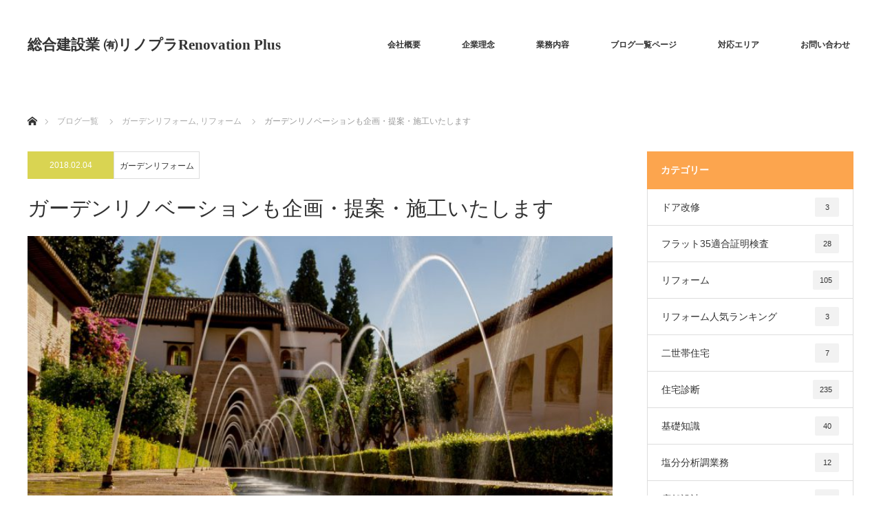

--- FILE ---
content_type: text/html; charset=UTF-8
request_url: http://renopla.net/reform/garden-renovation/
body_size: 55889
content:
<!DOCTYPE html>
<html class="pc" lang="ja">
<head>
	<!-- Global site tag (gtag.js) - Google Analytics -->
<script async src="https://www.googletagmanager.com/gtag/js?id=UA-113989552-1"></script>
<script>
  window.dataLayer = window.dataLayer || [];
  function gtag(){dataLayer.push(arguments);}
  gtag('js', new Date());

  gtag('config', 'UA-113989552-1');
</script>

<meta charset="UTF-8">
<!--[if IE]><meta http-equiv="X-UA-Compatible" content="IE=edge"><![endif]-->
<meta name="viewport" content="width=device-width">
<title>ガーデンリノベーションも企画・提案・施工いたします | 総合建設業 ㈲リノプラRenovation Plus</title>
<meta name="description" content="ガーデンリノベーションとは？■　最近リフォーム・リノベーションという言葉はよく耳にするワードですが、最近ブームになりかけているのがガーデンリノベーション！日本語にすると庭の改修です。">
<link rel="pingback" href="http://renopla.net/xmlrpc.php">
<meta name='robots' content='max-image-preview:large' />
<link rel='dns-prefetch' href='//webfonts.sakura.ne.jp' />
<link rel="alternate" type="application/rss+xml" title="総合建設業 ㈲リノプラRenovation Plus &raquo; フィード" href="http://renopla.net/feed/" />
<link rel="alternate" type="application/rss+xml" title="総合建設業 ㈲リノプラRenovation Plus &raquo; コメントフィード" href="http://renopla.net/comments/feed/" />
<link rel="alternate" type="application/rss+xml" title="総合建設業 ㈲リノプラRenovation Plus &raquo; ガーデンリノベーションも企画・提案・施工いたします のコメントのフィード" href="http://renopla.net/reform/garden-renovation/feed/" />
<link rel="alternate" title="oEmbed (JSON)" type="application/json+oembed" href="http://renopla.net/wp-json/oembed/1.0/embed?url=http%3A%2F%2Frenopla.net%2Freform%2Fgarden-renovation%2F" />
<link rel="alternate" title="oEmbed (XML)" type="text/xml+oembed" href="http://renopla.net/wp-json/oembed/1.0/embed?url=http%3A%2F%2Frenopla.net%2Freform%2Fgarden-renovation%2F&#038;format=xml" />
<style id='wp-img-auto-sizes-contain-inline-css' type='text/css'>
img:is([sizes=auto i],[sizes^="auto," i]){contain-intrinsic-size:3000px 1500px}
/*# sourceURL=wp-img-auto-sizes-contain-inline-css */
</style>
<link rel='stylesheet' id='style-css' href='http://renopla.net/wp-content/themes/monolith_tcd042_child/style.css?ver=6.1.1' type='text/css' media='all' />
<style id='wp-emoji-styles-inline-css' type='text/css'>

	img.wp-smiley, img.emoji {
		display: inline !important;
		border: none !important;
		box-shadow: none !important;
		height: 1em !important;
		width: 1em !important;
		margin: 0 0.07em !important;
		vertical-align: -0.1em !important;
		background: none !important;
		padding: 0 !important;
	}
/*# sourceURL=wp-emoji-styles-inline-css */
</style>
<style id='wp-block-library-inline-css' type='text/css'>
:root{--wp-block-synced-color:#7a00df;--wp-block-synced-color--rgb:122,0,223;--wp-bound-block-color:var(--wp-block-synced-color);--wp-editor-canvas-background:#ddd;--wp-admin-theme-color:#007cba;--wp-admin-theme-color--rgb:0,124,186;--wp-admin-theme-color-darker-10:#006ba1;--wp-admin-theme-color-darker-10--rgb:0,107,160.5;--wp-admin-theme-color-darker-20:#005a87;--wp-admin-theme-color-darker-20--rgb:0,90,135;--wp-admin-border-width-focus:2px}@media (min-resolution:192dpi){:root{--wp-admin-border-width-focus:1.5px}}.wp-element-button{cursor:pointer}:root .has-very-light-gray-background-color{background-color:#eee}:root .has-very-dark-gray-background-color{background-color:#313131}:root .has-very-light-gray-color{color:#eee}:root .has-very-dark-gray-color{color:#313131}:root .has-vivid-green-cyan-to-vivid-cyan-blue-gradient-background{background:linear-gradient(135deg,#00d084,#0693e3)}:root .has-purple-crush-gradient-background{background:linear-gradient(135deg,#34e2e4,#4721fb 50%,#ab1dfe)}:root .has-hazy-dawn-gradient-background{background:linear-gradient(135deg,#faaca8,#dad0ec)}:root .has-subdued-olive-gradient-background{background:linear-gradient(135deg,#fafae1,#67a671)}:root .has-atomic-cream-gradient-background{background:linear-gradient(135deg,#fdd79a,#004a59)}:root .has-nightshade-gradient-background{background:linear-gradient(135deg,#330968,#31cdcf)}:root .has-midnight-gradient-background{background:linear-gradient(135deg,#020381,#2874fc)}:root{--wp--preset--font-size--normal:16px;--wp--preset--font-size--huge:42px}.has-regular-font-size{font-size:1em}.has-larger-font-size{font-size:2.625em}.has-normal-font-size{font-size:var(--wp--preset--font-size--normal)}.has-huge-font-size{font-size:var(--wp--preset--font-size--huge)}.has-text-align-center{text-align:center}.has-text-align-left{text-align:left}.has-text-align-right{text-align:right}.has-fit-text{white-space:nowrap!important}#end-resizable-editor-section{display:none}.aligncenter{clear:both}.items-justified-left{justify-content:flex-start}.items-justified-center{justify-content:center}.items-justified-right{justify-content:flex-end}.items-justified-space-between{justify-content:space-between}.screen-reader-text{border:0;clip-path:inset(50%);height:1px;margin:-1px;overflow:hidden;padding:0;position:absolute;width:1px;word-wrap:normal!important}.screen-reader-text:focus{background-color:#ddd;clip-path:none;color:#444;display:block;font-size:1em;height:auto;left:5px;line-height:normal;padding:15px 23px 14px;text-decoration:none;top:5px;width:auto;z-index:100000}html :where(.has-border-color){border-style:solid}html :where([style*=border-top-color]){border-top-style:solid}html :where([style*=border-right-color]){border-right-style:solid}html :where([style*=border-bottom-color]){border-bottom-style:solid}html :where([style*=border-left-color]){border-left-style:solid}html :where([style*=border-width]){border-style:solid}html :where([style*=border-top-width]){border-top-style:solid}html :where([style*=border-right-width]){border-right-style:solid}html :where([style*=border-bottom-width]){border-bottom-style:solid}html :where([style*=border-left-width]){border-left-style:solid}html :where(img[class*=wp-image-]){height:auto;max-width:100%}:where(figure){margin:0 0 1em}html :where(.is-position-sticky){--wp-admin--admin-bar--position-offset:var(--wp-admin--admin-bar--height,0px)}@media screen and (max-width:600px){html :where(.is-position-sticky){--wp-admin--admin-bar--position-offset:0px}}

/*# sourceURL=wp-block-library-inline-css */
</style><style id='global-styles-inline-css' type='text/css'>
:root{--wp--preset--aspect-ratio--square: 1;--wp--preset--aspect-ratio--4-3: 4/3;--wp--preset--aspect-ratio--3-4: 3/4;--wp--preset--aspect-ratio--3-2: 3/2;--wp--preset--aspect-ratio--2-3: 2/3;--wp--preset--aspect-ratio--16-9: 16/9;--wp--preset--aspect-ratio--9-16: 9/16;--wp--preset--color--black: #000000;--wp--preset--color--cyan-bluish-gray: #abb8c3;--wp--preset--color--white: #ffffff;--wp--preset--color--pale-pink: #f78da7;--wp--preset--color--vivid-red: #cf2e2e;--wp--preset--color--luminous-vivid-orange: #ff6900;--wp--preset--color--luminous-vivid-amber: #fcb900;--wp--preset--color--light-green-cyan: #7bdcb5;--wp--preset--color--vivid-green-cyan: #00d084;--wp--preset--color--pale-cyan-blue: #8ed1fc;--wp--preset--color--vivid-cyan-blue: #0693e3;--wp--preset--color--vivid-purple: #9b51e0;--wp--preset--gradient--vivid-cyan-blue-to-vivid-purple: linear-gradient(135deg,rgb(6,147,227) 0%,rgb(155,81,224) 100%);--wp--preset--gradient--light-green-cyan-to-vivid-green-cyan: linear-gradient(135deg,rgb(122,220,180) 0%,rgb(0,208,130) 100%);--wp--preset--gradient--luminous-vivid-amber-to-luminous-vivid-orange: linear-gradient(135deg,rgb(252,185,0) 0%,rgb(255,105,0) 100%);--wp--preset--gradient--luminous-vivid-orange-to-vivid-red: linear-gradient(135deg,rgb(255,105,0) 0%,rgb(207,46,46) 100%);--wp--preset--gradient--very-light-gray-to-cyan-bluish-gray: linear-gradient(135deg,rgb(238,238,238) 0%,rgb(169,184,195) 100%);--wp--preset--gradient--cool-to-warm-spectrum: linear-gradient(135deg,rgb(74,234,220) 0%,rgb(151,120,209) 20%,rgb(207,42,186) 40%,rgb(238,44,130) 60%,rgb(251,105,98) 80%,rgb(254,248,76) 100%);--wp--preset--gradient--blush-light-purple: linear-gradient(135deg,rgb(255,206,236) 0%,rgb(152,150,240) 100%);--wp--preset--gradient--blush-bordeaux: linear-gradient(135deg,rgb(254,205,165) 0%,rgb(254,45,45) 50%,rgb(107,0,62) 100%);--wp--preset--gradient--luminous-dusk: linear-gradient(135deg,rgb(255,203,112) 0%,rgb(199,81,192) 50%,rgb(65,88,208) 100%);--wp--preset--gradient--pale-ocean: linear-gradient(135deg,rgb(255,245,203) 0%,rgb(182,227,212) 50%,rgb(51,167,181) 100%);--wp--preset--gradient--electric-grass: linear-gradient(135deg,rgb(202,248,128) 0%,rgb(113,206,126) 100%);--wp--preset--gradient--midnight: linear-gradient(135deg,rgb(2,3,129) 0%,rgb(40,116,252) 100%);--wp--preset--font-size--small: 13px;--wp--preset--font-size--medium: 20px;--wp--preset--font-size--large: 36px;--wp--preset--font-size--x-large: 42px;--wp--preset--spacing--20: 0.44rem;--wp--preset--spacing--30: 0.67rem;--wp--preset--spacing--40: 1rem;--wp--preset--spacing--50: 1.5rem;--wp--preset--spacing--60: 2.25rem;--wp--preset--spacing--70: 3.38rem;--wp--preset--spacing--80: 5.06rem;--wp--preset--shadow--natural: 6px 6px 9px rgba(0, 0, 0, 0.2);--wp--preset--shadow--deep: 12px 12px 50px rgba(0, 0, 0, 0.4);--wp--preset--shadow--sharp: 6px 6px 0px rgba(0, 0, 0, 0.2);--wp--preset--shadow--outlined: 6px 6px 0px -3px rgb(255, 255, 255), 6px 6px rgb(0, 0, 0);--wp--preset--shadow--crisp: 6px 6px 0px rgb(0, 0, 0);}:where(.is-layout-flex){gap: 0.5em;}:where(.is-layout-grid){gap: 0.5em;}body .is-layout-flex{display: flex;}.is-layout-flex{flex-wrap: wrap;align-items: center;}.is-layout-flex > :is(*, div){margin: 0;}body .is-layout-grid{display: grid;}.is-layout-grid > :is(*, div){margin: 0;}:where(.wp-block-columns.is-layout-flex){gap: 2em;}:where(.wp-block-columns.is-layout-grid){gap: 2em;}:where(.wp-block-post-template.is-layout-flex){gap: 1.25em;}:where(.wp-block-post-template.is-layout-grid){gap: 1.25em;}.has-black-color{color: var(--wp--preset--color--black) !important;}.has-cyan-bluish-gray-color{color: var(--wp--preset--color--cyan-bluish-gray) !important;}.has-white-color{color: var(--wp--preset--color--white) !important;}.has-pale-pink-color{color: var(--wp--preset--color--pale-pink) !important;}.has-vivid-red-color{color: var(--wp--preset--color--vivid-red) !important;}.has-luminous-vivid-orange-color{color: var(--wp--preset--color--luminous-vivid-orange) !important;}.has-luminous-vivid-amber-color{color: var(--wp--preset--color--luminous-vivid-amber) !important;}.has-light-green-cyan-color{color: var(--wp--preset--color--light-green-cyan) !important;}.has-vivid-green-cyan-color{color: var(--wp--preset--color--vivid-green-cyan) !important;}.has-pale-cyan-blue-color{color: var(--wp--preset--color--pale-cyan-blue) !important;}.has-vivid-cyan-blue-color{color: var(--wp--preset--color--vivid-cyan-blue) !important;}.has-vivid-purple-color{color: var(--wp--preset--color--vivid-purple) !important;}.has-black-background-color{background-color: var(--wp--preset--color--black) !important;}.has-cyan-bluish-gray-background-color{background-color: var(--wp--preset--color--cyan-bluish-gray) !important;}.has-white-background-color{background-color: var(--wp--preset--color--white) !important;}.has-pale-pink-background-color{background-color: var(--wp--preset--color--pale-pink) !important;}.has-vivid-red-background-color{background-color: var(--wp--preset--color--vivid-red) !important;}.has-luminous-vivid-orange-background-color{background-color: var(--wp--preset--color--luminous-vivid-orange) !important;}.has-luminous-vivid-amber-background-color{background-color: var(--wp--preset--color--luminous-vivid-amber) !important;}.has-light-green-cyan-background-color{background-color: var(--wp--preset--color--light-green-cyan) !important;}.has-vivid-green-cyan-background-color{background-color: var(--wp--preset--color--vivid-green-cyan) !important;}.has-pale-cyan-blue-background-color{background-color: var(--wp--preset--color--pale-cyan-blue) !important;}.has-vivid-cyan-blue-background-color{background-color: var(--wp--preset--color--vivid-cyan-blue) !important;}.has-vivid-purple-background-color{background-color: var(--wp--preset--color--vivid-purple) !important;}.has-black-border-color{border-color: var(--wp--preset--color--black) !important;}.has-cyan-bluish-gray-border-color{border-color: var(--wp--preset--color--cyan-bluish-gray) !important;}.has-white-border-color{border-color: var(--wp--preset--color--white) !important;}.has-pale-pink-border-color{border-color: var(--wp--preset--color--pale-pink) !important;}.has-vivid-red-border-color{border-color: var(--wp--preset--color--vivid-red) !important;}.has-luminous-vivid-orange-border-color{border-color: var(--wp--preset--color--luminous-vivid-orange) !important;}.has-luminous-vivid-amber-border-color{border-color: var(--wp--preset--color--luminous-vivid-amber) !important;}.has-light-green-cyan-border-color{border-color: var(--wp--preset--color--light-green-cyan) !important;}.has-vivid-green-cyan-border-color{border-color: var(--wp--preset--color--vivid-green-cyan) !important;}.has-pale-cyan-blue-border-color{border-color: var(--wp--preset--color--pale-cyan-blue) !important;}.has-vivid-cyan-blue-border-color{border-color: var(--wp--preset--color--vivid-cyan-blue) !important;}.has-vivid-purple-border-color{border-color: var(--wp--preset--color--vivid-purple) !important;}.has-vivid-cyan-blue-to-vivid-purple-gradient-background{background: var(--wp--preset--gradient--vivid-cyan-blue-to-vivid-purple) !important;}.has-light-green-cyan-to-vivid-green-cyan-gradient-background{background: var(--wp--preset--gradient--light-green-cyan-to-vivid-green-cyan) !important;}.has-luminous-vivid-amber-to-luminous-vivid-orange-gradient-background{background: var(--wp--preset--gradient--luminous-vivid-amber-to-luminous-vivid-orange) !important;}.has-luminous-vivid-orange-to-vivid-red-gradient-background{background: var(--wp--preset--gradient--luminous-vivid-orange-to-vivid-red) !important;}.has-very-light-gray-to-cyan-bluish-gray-gradient-background{background: var(--wp--preset--gradient--very-light-gray-to-cyan-bluish-gray) !important;}.has-cool-to-warm-spectrum-gradient-background{background: var(--wp--preset--gradient--cool-to-warm-spectrum) !important;}.has-blush-light-purple-gradient-background{background: var(--wp--preset--gradient--blush-light-purple) !important;}.has-blush-bordeaux-gradient-background{background: var(--wp--preset--gradient--blush-bordeaux) !important;}.has-luminous-dusk-gradient-background{background: var(--wp--preset--gradient--luminous-dusk) !important;}.has-pale-ocean-gradient-background{background: var(--wp--preset--gradient--pale-ocean) !important;}.has-electric-grass-gradient-background{background: var(--wp--preset--gradient--electric-grass) !important;}.has-midnight-gradient-background{background: var(--wp--preset--gradient--midnight) !important;}.has-small-font-size{font-size: var(--wp--preset--font-size--small) !important;}.has-medium-font-size{font-size: var(--wp--preset--font-size--medium) !important;}.has-large-font-size{font-size: var(--wp--preset--font-size--large) !important;}.has-x-large-font-size{font-size: var(--wp--preset--font-size--x-large) !important;}
/*# sourceURL=global-styles-inline-css */
</style>

<style id='classic-theme-styles-inline-css' type='text/css'>
/*! This file is auto-generated */
.wp-block-button__link{color:#fff;background-color:#32373c;border-radius:9999px;box-shadow:none;text-decoration:none;padding:calc(.667em + 2px) calc(1.333em + 2px);font-size:1.125em}.wp-block-file__button{background:#32373c;color:#fff;text-decoration:none}
/*# sourceURL=/wp-includes/css/classic-themes.min.css */
</style>
<script type="text/javascript" src="http://renopla.net/wp-includes/js/jquery/jquery.min.js?ver=3.7.1" id="jquery-core-js"></script>
<script type="text/javascript" src="http://renopla.net/wp-includes/js/jquery/jquery-migrate.min.js?ver=3.4.1" id="jquery-migrate-js"></script>
<script type="text/javascript" src="//webfonts.sakura.ne.jp/js/sakurav3.js?fadein=0&amp;ver=3.1.4" id="typesquare_std-js"></script>
<script type="text/javascript" id="fvPlayer-js-extra">
/* <![CDATA[ */
var GNZO_PLAYER = {"label_quality_high":"H","label_quality_middle":"M","label_quality_low":"L","label_multi_angle":"Multi angle","message_full_screen_alert":"Your browser does not have to not support full-screen mode."};
//# sourceURL=fvPlayer-js-extra
/* ]]> */
</script>
<script type="text/javascript" src="http://renopla.net/wp-content/plugins/fabric-video-wp/fvPlayer/embed.min.js?ver=6.9" id="fvPlayer-js"></script>
<link rel="https://api.w.org/" href="http://renopla.net/wp-json/" /><link rel="alternate" title="JSON" type="application/json" href="http://renopla.net/wp-json/wp/v2/posts/356" /><link rel="canonical" href="http://renopla.net/reform/garden-renovation/" />
<link rel='shortlink' href='http://renopla.net/?p=356' />
<style type='text/css'>
h1,h2,h3,h1:lang(ja),h2:lang(ja),h3:lang(ja),.entry-title:lang(ja){ font-family: "見出ゴMB31";}h4,h5,h6,h4:lang(ja),h5:lang(ja),h6:lang(ja),div.entry-meta span:lang(ja),footer.entry-footer span:lang(ja){ font-family: "カクミン R";}.hentry,.entry-content p,.post-inner.entry-content p,#comments div:lang(ja){ font-family: "新ゴ R";}strong,b,#comments .comment-author .fn:lang(ja){ font-family: "新ゴ M";}</style>

<link rel="stylesheet" href="http://renopla.net/wp-content/themes/monolith_tcd042/css/design-plus.css?ver=6.1.1">
<link rel="stylesheet" href="http://renopla.net/wp-content/themes/monolith_tcd042/css/sns-botton.css?ver=6.1.1">
<link rel="stylesheet" href="https://fonts.googleapis.com/css?family=Roboto:100,300">
<link rel="stylesheet" media="screen and (max-width:770px)" href="http://renopla.net/wp-content/themes/monolith_tcd042/css/responsive.css?ver=6.1.1">
<link rel="stylesheet" media="screen and (max-width:770px)" href="http://renopla.net/wp-content/themes/monolith_tcd042/css/footer-bar.css?ver=6.1.1">

<script src="http://renopla.net/wp-content/themes/monolith_tcd042/js/jquery.easing.1.3.js?ver=6.1.1"></script>
<script src="http://renopla.net/wp-content/themes/monolith_tcd042/js/jscript.js?ver=6.1.1"></script>
<script src="http://renopla.net/wp-content/themes/monolith_tcd042/js/comment.js?ver=6.1.1"></script>

<style type="text/css">
body, input, textarea { font-family: Arial, "ヒラギノ角ゴ ProN W3", "Hiragino Kaku Gothic ProN", "メイリオ", Meiryo, sans-serif; }
.rich_font { font-family: "Hiragino Sans", "ヒラギノ角ゴ ProN", "Hiragino Kaku Gothic ProN", "游ゴシック", YuGothic, "メイリオ", Meiryo, sans-serif; font-weight: 100;
}

body { font-size:15px; }

.pc #header .logo { font-size:21px; }
.pc #footer_top .logo { font-size:21px; }
.mobile #header .logo { font-size:18px; }

#blog_list li .image, .styled_post_list1 .image, #related_post li .image, .project_list_widget .image, .index_box_list .image, #project_list .image, #previous_next_post .image {
  background: #FFFFFF;
}
#blog_list li .image img, #related_post li a.image img, .styled_post_list1 .image img, #recent_news .image img, .project_list_widget .image img, .index_box_list .image img, #project_list .image img, #previous_next_post .image img {
  -webkit-backface-visibility: hidden; backface-visibility: hidden; -webkit-transition-property: opacity; -webkit-transition: .5s;
  -moz-transition-property: opacity; -moz-transition: .5s;
  -ms-transition-property: opacity; -ms-transition: .5s;
  -o-transition-property: opacity; -o-transition: .5s;
  transition-property: opacity; transition: .5s;
  -webkit-transform: scale(1); -moz-transform: scale(1); -ms-transform: scale(1); -o-transform: scale(1); transform: scale(1);
}
#blog_list li .image:hover img, #related_post li a.image:hover img, .styled_post_list1 .image:hover img, #recent_news .image:hover img, .project_list_widget .image:hover img, .index_box_list .image:hover img, #project_list .image:hover img, #previous_next_post .image:hover img {
  opacity: 0.5;
  -webkit-transform: scale(1); -moz-transform: scale(1); -ms-transform: scale(1); -o-transform: scale(1); transform: scale(1);
}

.pc #global_menu > ul > li > a { color:#333333; }

#post_title { font-size:30px; }
.post_content { font-size:15px; }

a:hover, #comment_header ul li a:hover, .pc #global_menu > ul > li.active > a, .pc #global_menu li.current-menu-item > a, .pc #global_menu > ul > li > a:hover, #header_logo .logo a:hover, #bread_crumb li.home a:hover:before, #bread_crumb li a:hover,
 #archive_news_list li a .entry-date, #related_post li .title a:hover, #comment_headline, #footer_widget .footer_headline, .index_news_list ol a .entry-date, .footer_menu li:first-child a, .footer_menu li:only-child a, .color_headline, #project_title, #project_list .title span.project_title, .post_content a
  { color:#FCA54E; }

.post_content a:hover
{ color:#46C227; }

.pc #global_menu ul ul a, #return_top a:hover, .next_page_link a:hover, .collapse_category_list li a:hover .count, .slick-arrow:hover, #blog_list .category a:hover, #index_blog .index_blog_link:hover, #footer_address .button:hover, #post_meta_top .category a:hover,
 #archive_news_list .headline, .side_headline, #previous_next_page a:hover, .page_navi a:hover, .page_navi span.current, .page_navi p.back a:hover, .collapse_category_list li a:hover .count, .mobile #global_menu li a:hover,
  #wp-calendar td a:hover, #wp-calendar #prev a:hover, #wp-calendar #next a:hover, .widget_search #search-btn input:hover, .widget_search #searchsubmit:hover, .side_widget.google_search #searchsubmit:hover,
   #submit_comment:hover, #comment_header ul li a:hover, #comment_header ul li.comment_switch_active a, #comment_header #comment_closed p, #post_pagination a:hover, #post_pagination p, a.menu_button:hover, .mobile .footer_menu a:hover, .mobile #footer_menu_bottom li a:hover,
  .project_pager a:hover, #project_catgory_sort li a.active, #project_catgory_sort li a:hover, #project_catgory_sort li.current-cat a, #project_side_content h3
 { background-color:#FCA54E; }

.pc #global_menu ul ul a:hover, .index_news_list a.archive_link:hover
 { background-color:#46C227; }

#recent_news .headline, .index_news_list .headline, #blog_list .date, #post_meta_top .date, #related_post
 { background-color:#D9D452; }

.index_news_list a.archive_link, #index_blog .index_blog_link, .page_navi p.back a
{ background-color:#1F070E; }

#comment_textarea textarea:focus, #guest_info input:focus, #comment_header ul li a:hover, #comment_header ul li.comment_switch_active a, #comment_header #comment_closed p, #post_meta_top .category a:hover, #project_catgory_sort .current-cat, #project_catgory_sort li:hover, #project_catgory_sort .current-cat:last-child, #post_pagination p, #post_pagination a:hover, .page_navi span.current, .page_navi a:hover
 { border-color:#FCA54E; }
#project_catgory_sort .current-cat + li, #project_catgory_sort li:hover + li, .page_navi .current-cat + li a
{ border-left-color:#FCA54E; }

@media screen and (max-width:600px) {
  #project_catgory_sort .current-cat { border-right-color:#FCA54E!important; }
}

#comment_header ul li.comment_switch_active a:after, #comment_header #comment_closed p:after
 { border-color:#FCA54E transparent transparent transparent; }

.collapse_category_list li a:before
 { border-color: transparent transparent transparent #FCA54E; }


#site_loader_spinner { border:4px solid rgba(252,165,78,0.2); border-top-color:#FCA54E; }


</style>





<style type="text/css"></style><link rel="icon" href="http://renopla.net/wp-content/uploads/2018/01/cropped-1111-32x32.jpg" sizes="32x32" />
<link rel="icon" href="http://renopla.net/wp-content/uploads/2018/01/cropped-1111-192x192.jpg" sizes="192x192" />
<link rel="apple-touch-icon" href="http://renopla.net/wp-content/uploads/2018/01/cropped-1111-180x180.jpg" />
<meta name="msapplication-TileImage" content="http://renopla.net/wp-content/uploads/2018/01/cropped-1111-270x270.jpg" />
<link rel='stylesheet' id='ctc-styles-css' href='http://renopla.net/wp-content/plugins/really-simple-click-to-call/css/ctc_style.css?ver=6.9' type='text/css' media='all' />
</head>
<body id="body" class="wp-singular post-template-default single single-post postid-356 single-format-standard wp-theme-monolith_tcd042 wp-child-theme-monolith_tcd042_child">

<div id="site_loader_overlay">
 <div id="site_loader_spinner"></div>
</div>
<div id="site_wrap">

 <div id="header" style="background-color: rgba(255, 255, 255, 0.7);">
  <div id="header_inner" class="clearfix">
   <div id="logo_text">
 <h1 class="logo"><a href="http://renopla.net/">総合建設業 ㈲リノプラRenovation Plus</a></h1>
</div>
      <div id="global_menu">
    <ul id="menu-top" class="menu"><li id="menu-item-29" class="menu-item menu-item-type-post_type menu-item-object-page menu-item-29"><a href="http://renopla.net/companys_outline/">会社概要</a></li>
<li id="menu-item-28" class="menu-item menu-item-type-post_type menu-item-object-page menu-item-28"><a href="http://renopla.net/corporate-philosophy/">企業理念</a></li>
<li id="menu-item-199" class="menu-item menu-item-type-post_type menu-item-object-page menu-item-199"><a href="http://renopla.net/admin/">業務内容</a></li>
<li id="menu-item-670" class="menu-item menu-item-type-post_type menu-item-object-page current_page_parent menu-item-670"><a href="http://renopla.net/blog/">ブログ一覧ページ</a></li>
<li id="menu-item-223" class="menu-item menu-item-type-post_type menu-item-object-page menu-item-223"><a href="http://renopla.net/construction-area/">対応エリア</a></li>
<li id="menu-item-27" class="menu-item menu-item-type-post_type menu-item-object-page menu-item-27"><a href="http://renopla.net/contact/">お問い合わせ</a></li>
</ul>   </div>
   <a href="#" class="menu_button"><span>menu</span></a>
     </div>
 </div><!-- END #header -->

 
 <div id="main_contents" class="clearfix">


<div id="bread_crumb">

<ul class="clearfix">
 <li itemscope="itemscope" itemtype="http://data-vocabulary.org/Breadcrumb" class="home"><a itemprop="url" href="http://renopla.net/"><span itemprop="title">ホーム</span></a></li>

 <li itemscope="itemscope" itemtype="http://data-vocabulary.org/Breadcrumb"><a itemprop="url" href="http://renopla.net/blog/">ブログ一覧</a></li>
 <li itemscope="itemscope" itemtype="http://data-vocabulary.org/Breadcrumb">
     <a itemprop="url" href="http://renopla.net/category/reform/garden_reform/"><span itemprop="title">ガーデンリフォーム</span>,</a>
        <a itemprop="url" href="http://renopla.net/category/reform/"><span itemprop="title">リフォーム</span></a>
       </li>
 <li class="last">ガーデンリノベーションも企画・提案・施工いたします</li>

</ul>
</div>

<div id="main_col" class="clearfix">

<div id="left_col">

 
 <div id="article">

    <ul id="post_meta_top" class="clearfix">
	<li class="date"><time class="entry-date updated" datetime="2018-02-24T20:47:46+09:00">2018.02.04</time></li>	<li class="category"><a href="http://renopla.net/category/reform/garden_reform/">ガーデンリフォーム</a>
</li>  </ul>
  
  <h2 id="post_title" class="rich_font">ガーデンリノベーションも企画・提案・施工いたします</h2>

      <div id="post_image">
   <img width="750" height="500" src="http://renopla.net/wp-content/uploads/2018/02/ガーデン_1517741756.jpg" class="attachment-size8 size-size8 wp-post-image" alt="" decoding="async" fetchpriority="high" srcset="http://renopla.net/wp-content/uploads/2018/02/ガーデン_1517741756.jpg 1280w, http://renopla.net/wp-content/uploads/2018/02/ガーデン_1517741756-300x200.jpg 300w, http://renopla.net/wp-content/uploads/2018/02/ガーデン_1517741756-768x512.jpg 768w, http://renopla.net/wp-content/uploads/2018/02/ガーデン_1517741756-1024x682.jpg 1024w" sizes="(max-width: 750px) 100vw, 750px" />  </div>
    
  
    
  <div class="post_content clearfix">
   <h3 class="style5a">ガーデンリノベーションとは？</h3>
<p>■　最近リフォーム・リノベーションという言葉はよく耳にするワードですが、最近ブームになりかけているのが</p>
<p>ガーデンリノベーション！日本語にすると庭の改修です。広い庭をイメージされる方もいらっしゃると思いますが</p>
<p>実は小さなスペースも利用してガーデニングを楽しめるやり方もあります。</p>
<p>作りたい庭・ベランダのサイズ採寸した上で提案プランをご提出させて頂いております。</p>
<p>リノプラは、1級造園施工管理技士の資格をもったスタッフがおりますので、小さなものから大きい庭まで</p>
<p>植栽、照明器具を選定し素材感、雰囲気を演出できるガーデンリノベーションつくりをお手伝いさせて頂いております。</p>
<p><img decoding="async" class="wp-image-378 alignnone" src="http://renopla.net/wp-content/uploads/2018/02/ガーデン_1517741997-150x150-1.jpg" alt="" width="308" height="308" srcset="http://renopla.net/wp-content/uploads/2018/02/ガーデン_1517741997-150x150-1.jpg 150w, http://renopla.net/wp-content/uploads/2018/02/ガーデン_1517741997-150x150-1-120x120.jpg 120w" sizes="(max-width: 308px) 100vw, 308px" /></p>
<p>&nbsp;</p>
<p>&nbsp;</p>
     </div>

    <div class="single_share clearfix" id="single_share_bottom">
   <div class="share-type1 share-btm">
 
	<div class="sns mt10 mb45">
		<ul class="type1 clearfix">
			<li class="facebook">
				<a href="//www.facebook.com/sharer/sharer.php?u=http://renopla.net/reform/garden-renovation/&amp;t=%E3%82%AC%E3%83%BC%E3%83%87%E3%83%B3%E3%83%AA%E3%83%8E%E3%83%99%E3%83%BC%E3%82%B7%E3%83%A7%E3%83%B3%E3%82%82%E4%BC%81%E7%94%BB%E3%83%BB%E6%8F%90%E6%A1%88%E3%83%BB%E6%96%BD%E5%B7%A5%E3%81%84%E3%81%9F%E3%81%97%E3%81%BE%E3%81%99" class="facebook-btn-icon-link" target="blank" rel="nofollow"><i class="icon-facebook"></i><span class="ttl">Share</span><span class="share-count"></span></a>
			</li>
			<li class="googleplus">
				<a href="https://plus.google.com/share?url=http%3A%2F%2Frenopla.net%2Freform%2Fgarden-renovation%2F" onclick="javascript:window.open(this.href, '', 'menubar=no,toolbar=no,resizable=yes,scrollbars=yes,height=600,width=500');return false;"><i class="icon-google-plus"></i><span class="ttl">+1</span><span class="share-count"></span></a>
			</li>
			<li class="pinterest">
				<a rel="nofollow" target="_blank" href="https://www.pinterest.com/pin/create/button/?url=http%3A%2F%2Frenopla.net%2Freform%2Fgarden-renovation%2F&media=http://renopla.net/wp-content/uploads/2018/02/ガーデン_1517741756.jpg&description=%E3%82%AC%E3%83%BC%E3%83%87%E3%83%B3%E3%83%AA%E3%83%8E%E3%83%99%E3%83%BC%E3%82%B7%E3%83%A7%E3%83%B3%E3%82%82%E4%BC%81%E7%94%BB%E3%83%BB%E6%8F%90%E6%A1%88%E3%83%BB%E6%96%BD%E5%B7%A5%E3%81%84%E3%81%9F%E3%81%97%E3%81%BE%E3%81%99"><i class="icon-pinterest"></i><span class="ttl">Pin&nbsp;it</span></a>
			</li>
		</ul>
	</div>
</div>
  </div>
  
    <ul id="post_meta_bottom" class="clearfix">
      <li class="post_category"><a href="http://renopla.net/category/reform/garden_reform/" rel="category tag">ガーデンリフォーム</a>, <a href="http://renopla.net/category/reform/" rel="category tag">リフォーム</a></li>      <li class="post_comment">コメント: <a href="#comment_headline">0</a></li>  </ul>
  
    <div id="previous_next_post" class="clearfix">
   <div class='prev_post'><a href='http://renopla.net/basic_knowledge/reform-renovations-defferent/' title='リフォームとリノベーションって違うの？'><div class='image'><img width="200" height="200" src="http://renopla.net/wp-content/uploads/2018/02/0-200x200.jpg" class="attachment-size1 size-size1 wp-post-image" alt="" decoding="async" srcset="http://renopla.net/wp-content/uploads/2018/02/0-200x200.jpg 200w, http://renopla.net/wp-content/uploads/2018/02/0-150x150.jpg 150w, http://renopla.net/wp-content/uploads/2018/02/0-300x300.jpg 300w, http://renopla.net/wp-content/uploads/2018/02/0-120x120.jpg 120w" sizes="(max-width: 200px) 100vw, 200px" /></div><div class='title'><span>リフォームとリノベーションって違うの？</span></div></a></div>
<div class='next_post'><a href='http://renopla.net/reform/reform-2ldk/' title='二世帯リフォーム　M邸　2LDK+外階段新設　床面積82.64㎡　施工費￥1,300万円'><div class='image'><img width="200" height="200" src="http://renopla.net/wp-content/uploads/2018/02/DSC_0152-200x200.jpg" class="attachment-size1 size-size1 wp-post-image" alt="" decoding="async" loading="lazy" srcset="http://renopla.net/wp-content/uploads/2018/02/DSC_0152-200x200.jpg 200w, http://renopla.net/wp-content/uploads/2018/02/DSC_0152-150x150.jpg 150w, http://renopla.net/wp-content/uploads/2018/02/DSC_0152-300x300.jpg 300w, http://renopla.net/wp-content/uploads/2018/02/DSC_0152-120x120.jpg 120w" sizes="auto, (max-width: 200px) 100vw, 200px" /></div><div class='title'><span>二世帯リフォーム　M邸　2LDK+外階段新設　床面積82...</span></div></a></div>
  </div>
  
 </div><!-- END #article -->

  
 
  <div id="related_post">
  <h3 class="headline"><span>関連記事</span></h3>
  <ol class="clearfix">
      <li class="clearfix num1">
    <a class="image" href="http://renopla.net/reform/partial-potion-renovation-in-naha-city-construction-okinawa/"><img width="490" height="300" src="http://renopla.net/wp-content/uploads/2021/02/IMG_0753-490x300.jpg" class="attachment-size9 size-size9 wp-post-image" alt="" decoding="async" loading="lazy" /></a>
    <div class="desc">
     <h4 class="title"><a href="http://renopla.net/reform/partial-potion-renovation-in-naha-city-construction-okinawa/" name="">部分ポーションリノベ  in  那覇市（施工中）</a></h4>
    </div>
   </li>
      <li class="clearfix num2">
    <a class="image" href="http://renopla.net/reform/30-years-old-second-hand-housing-two-story-design-a-two-family-housing-reform-plan/"><img width="450" height="300" src="http://renopla.net/wp-content/uploads/2018/05/ガレージ_1526218540.jpg" class="attachment-size9 size-size9 wp-post-image" alt="" decoding="async" loading="lazy" srcset="http://renopla.net/wp-content/uploads/2018/05/ガレージ_1526218540.jpg 1280w, http://renopla.net/wp-content/uploads/2018/05/ガレージ_1526218540-300x200.jpg 300w, http://renopla.net/wp-content/uploads/2018/05/ガレージ_1526218540-768x512.jpg 768w, http://renopla.net/wp-content/uploads/2018/05/ガレージ_1526218540-1024x682.jpg 1024w" sizes="auto, (max-width: 450px) 100vw, 450px" /></a>
    <div class="desc">
     <h4 class="title"><a href="http://renopla.net/reform/30-years-old-second-hand-housing-two-story-design-a-two-family-housing-reform-plan/" name="">築30年　中古住宅2階建て　二世帯住宅リフォームプランを設計</a></h4>
    </div>
   </li>
      <li class="clearfix num3">
    <a class="image" href="http://renopla.net/reform/renopla-renovation-plus-combo-poroject/"><img width="490" height="300" src="http://renopla.net/wp-content/uploads/2018/03/creativity-819371_960_720-490x300.jpg" class="attachment-size9 size-size9 wp-post-image" alt="" decoding="async" loading="lazy" /></a>
    <div class="desc">
     <h4 class="title"><a href="http://renopla.net/reform/renopla-renovation-plus-combo-poroject/" name="">総合建設業　有限会社リノプラRenovation Plus　コラボプロ…</a></h4>
    </div>
   </li>
      <li class="clearfix num4">
    <a class="image" href="http://renopla.net/reform/naha-s-house-rc2-storey-second-floor-over-the-entire-surface-remodeling-progress-report-complete-ed/"><img width="490" height="300" src="http://renopla.net/wp-content/uploads/2018/08/IMG_6243-1-490x300.jpg" class="attachment-size9 size-size9 wp-post-image" alt="" decoding="async" loading="lazy" /></a>
    <div class="desc">
     <h4 class="title"><a href="http://renopla.net/reform/naha-s-house-rc2-storey-second-floor-over-the-entire-surface-remodeling-progress-report-complete-ed/" name="">那覇市　S邸　RC2階建て　2階全面リフォーム工事進捗状況報告（完成見…</a></h4>
    </div>
   </li>
      <li class="clearfix num5">
    <a class="image" href="http://renopla.net/reform/image-perth-creation-service-in-high-quality-new-construction-and-remodeling/"><img width="458" height="300" src="http://renopla.net/wp-content/uploads/2018/09/ccc3b198cea140bcaf16d6622286e511.jpg" class="attachment-size9 size-size9 wp-post-image" alt="" decoding="async" loading="lazy" srcset="http://renopla.net/wp-content/uploads/2018/09/ccc3b198cea140bcaf16d6622286e511.jpg 1280w, http://renopla.net/wp-content/uploads/2018/09/ccc3b198cea140bcaf16d6622286e511-300x197.jpg 300w, http://renopla.net/wp-content/uploads/2018/09/ccc3b198cea140bcaf16d6622286e511-768x503.jpg 768w, http://renopla.net/wp-content/uploads/2018/09/ccc3b198cea140bcaf16d6622286e511-1024x671.jpg 1024w" sizes="auto, (max-width: 458px) 100vw, 458px" /></a>
    <div class="desc">
     <h4 class="title"><a href="http://renopla.net/reform/image-perth-creation-service-in-high-quality-new-construction-and-remodeling/" name="">新築・リフォーム工事にて高画質イメージパース作成サービス</a></h4>
    </div>
   </li>
      <li class="clearfix num6">
    <a class="image" href="http://renopla.net/reform/we-also-made-sure-such-illumination-range-performs-a-lighting-plan/"><img width="449" height="300" src="http://renopla.net/wp-content/uploads/2018/05/照明計画_1526997031.jpg" class="attachment-size9 size-size9 wp-post-image" alt="" decoding="async" loading="lazy" srcset="http://renopla.net/wp-content/uploads/2018/05/照明計画_1526997031.jpg 1280w, http://renopla.net/wp-content/uploads/2018/05/照明計画_1526997031-300x200.jpg 300w, http://renopla.net/wp-content/uploads/2018/05/照明計画_1526997031-768x513.jpg 768w, http://renopla.net/wp-content/uploads/2018/05/照明計画_1526997031-1024x684.jpg 1024w" sizes="auto, (max-width: 449px) 100vw, 449px" /></a>
    <div class="desc">
     <h4 class="title"><a href="http://renopla.net/reform/we-also-made-sure-such-illumination-range-performs-a-lighting-plan/" name="">照明計画を行い照度範囲などの確認も行っております。</a></h4>
    </div>
   </li>
     </ol>
 </div>
  
 



<h3 id="comment_headline"><span>コメント</span></h3>

<div id="comment_header">

 <ul class="clearfix">
      <li id="comment_closed"><p>コメント (0)</p></li>
   <li id="trackback_closed"><p>トラックバックは利用できません。</p></li>
    </ul>


</div><!-- END #comment_header -->

<div id="comments">

 <div id="comment_area">
  <!-- start commnet -->
  <ol class="commentlist">
	    <li class="comment">
     <div class="comment-content"><p class="no_comment">この記事へのコメントはありません。</p></div>
    </li>
	  </ol>
  <!-- comments END -->

  
 </div><!-- #comment-list END -->


 <div id="trackback_area">
 <!-- start trackback -->
  <!-- trackback end -->
 </div><!-- #trackbacklist END -->

 


 
 <fieldset class="comment_form_wrapper" id="respond">

    <div id="cancel_comment_reply"><a rel="nofollow" id="cancel-comment-reply-link" href="/reform/garden-renovation/#respond" style="display:none;">返信をキャンセルする。</a></div>
  
  <form action="http://renopla.net/wp-comments-post.php" method="post" id="commentform">

   
   <div id="guest_info">
    <div id="guest_name"><label for="author"><span>名前</span>( 必須 )</label><input type="text" name="author" id="author" value="" size="22" tabindex="1" aria-required='true' /></div>
    <div id="guest_email"><label for="email"><span>E-MAIL</span>( 必須 ) - 公開されません -</label><input type="text" name="email" id="email" value="" size="22" tabindex="2" aria-required='true' /></div>
    <div id="guest_url"><label for="url"><span>あなたのtwitterアカウント名（@マークは不要）</span></label><input type="text" name="url" id="url" value="" size="22" tabindex="3" /></div>
       </div>

   
   <div id="comment_textarea">
    <textarea name="comment" id="comment" cols="50" rows="10" tabindex="4"></textarea>
   </div>

   
   <div id="submit_comment_wrapper">
        <input name="submit" type="submit" id="submit_comment" tabindex="5" value="コメントを書く" title="コメントを書く" alt="コメントを書く" />
   </div>
   <div id="input_hidden_field">
        <input type='hidden' name='comment_post_ID' value='356' id='comment_post_ID' />
<input type='hidden' name='comment_parent' id='comment_parent' value='0' />
       </div>

  </form>

 </fieldset><!-- #comment-form-area END -->

</div><!-- #comment end -->


</div><!-- END #left_col -->

  <div id="side_col">
  <div class="side_widget clearfix tcdw_category_list_widget" id="tcdw_category_list_widget-4">
<h3 class="side_headline"><span>カテゴリー</span></h3><ul class="collapse_category_list">
 	<li class="cat-item cat-item-17"><a href="http://renopla.net/category/%e3%83%89%e3%82%a2%e6%94%b9%e4%bf%ae/">ドア改修 <span class="count">3</span></a>
</li>
	<li class="cat-item cat-item-23"><a href="http://renopla.net/category/%e3%83%95%e3%83%a9%e3%83%83%e3%83%8835%e9%81%a9%e5%90%88%e8%a8%bc%e6%98%8e%e6%a4%9c%e6%9f%bb/">フラット35適合証明検査 <span class="count">28</span></a>
</li>
	<li class="cat-item cat-item-3"><a href="http://renopla.net/category/reform/">リフォーム <span class="count">105</span></a>
<ul class='children'>
	<li class="cat-item cat-item-11"><a href="http://renopla.net/category/reform/garden_reform/">ガーデンリフォーム <span class="count">4</span></a>
</li>
	<li class="cat-item cat-item-4"><a href="http://renopla.net/category/reform/full/">全面リフォーム <span class="count">50</span></a>
</li>
	<li class="cat-item cat-item-1"><a href="http://renopla.net/category/reform/replace-water-reform/">水廻りリフォーム <span class="count">3</span></a>
</li>
	<li class="cat-item cat-item-5"><a href="http://renopla.net/category/reform/portion/">部分リフォーム <span class="count">32</span></a>
</li>
</ul>
</li>
	<li class="cat-item cat-item-7"><a href="http://renopla.net/category/reform_ranking/">リフォーム人気ランキング <span class="count">3</span></a>
</li>
	<li class="cat-item cat-item-16"><a href="http://renopla.net/category/%e4%ba%8c%e4%b8%96%e5%b8%af%e4%bd%8f%e5%ae%85/">二世帯住宅 <span class="count">7</span></a>
</li>
	<li class="cat-item cat-item-8"><a href="http://renopla.net/category/housing_inspection/">住宅診断 <span class="count">235</span></a>
</li>
	<li class="cat-item cat-item-9"><a href="http://renopla.net/category/basic_knowledge/">基礎知識 <span class="count">40</span></a>
</li>
	<li class="cat-item cat-item-25"><a href="http://renopla.net/category/%e5%a1%a9%e5%88%86%e5%88%86%e6%9e%90%e8%aa%bf%e6%a5%ad%e5%8b%99/">塩分分析調業務 <span class="count">12</span></a>
</li>
	<li class="cat-item cat-item-12"><a href="http://renopla.net/category/store_design/">店舗設計 <span class="count">6</span></a>
</li>
	<li class="cat-item cat-item-15"><a href="http://renopla.net/category/%e6%96%b0%e7%af%89%e4%bd%8f%e5%ae%85/">新築住宅 <span class="count">8</span></a>
</li>
	<li class="cat-item cat-item-18"><a href="http://renopla.net/category/%e7%b0%a1%e6%98%93%e8%a8%ba%e6%96%ad/">簡易診断 <span class="count">23</span></a>
</li>
	<li class="cat-item cat-item-22"><a href="http://renopla.net/category/%e8%80%90%e9%9c%87%e8%a8%ba%e6%96%ad%e6%a5%ad%e5%8b%99/">耐震診断業務 <span class="count">5</span></a>
</li>
</ul>
</div>
 </div>
 
</div><!-- END #main_col -->


 </div><!-- END #main_contents -->

 <div id="footer_top">
  <div id="footer_top_inner" class="clearfix">

   <div id="footer_menu_widget_area">

      <div id="footer_menu" class="clearfix">
        <div id="footer-menu1" class="footer_menu clearfix">
     <ul id="menu-%e3%83%aa%e3%83%8e%e3%83%97%e3%83%a9%e6%a5%ad%e5%8b%99%e5%86%85%e5%ae%b9" class="menu"><li id="menu-item-263" class="menu-item menu-item-type-post_type menu-item-object-page menu-item-263"><a href="http://renopla.net/companys_outline/">会社概要</a></li>
<li id="menu-item-260" class="menu-item menu-item-type-post_type menu-item-object-page menu-item-260"><a href="http://renopla.net/admin/">業務内容</a></li>
<li id="menu-item-261" class="menu-item menu-item-type-post_type menu-item-object-page current_page_parent menu-item-261"><a href="http://renopla.net/blog/">ブログ一覧ページ</a></li>
<li id="menu-item-259" class="menu-item menu-item-type-post_type menu-item-object-page menu-item-259"><a href="http://renopla.net/construction-area/">対応エリア</a></li>
<li id="menu-item-262" class="menu-item menu-item-type-post_type menu-item-object-page menu-item-262"><a href="http://renopla.net/contact/">お問い合わせ</a></li>
</ul>    </div>
                <div id="footer-menu3" class="footer_menu clearfix">
     <ul id="menu-%e3%83%95%e3%83%83%e3%82%bf%e3%83%bc%e3%83%a1%e3%83%8b%e3%83%a5%e3%83%bc3" class="menu"><li id="menu-item-724" class="menu-item menu-item-type-post_type menu-item-object-page menu-item-724"><a href="http://renopla.net/construction-schedule/">リノプラの工事の流れについて</a></li>
<li id="menu-item-462" class="menu-item menu-item-type-post_type menu-item-object-page menu-item-462"><a href="http://renopla.net/housing-inspection/">住宅診断（ホームインスペクション）</a></li>
<li id="menu-item-723" class="menu-item menu-item-type-post_type menu-item-object-page menu-item-723"><a href="http://renopla.net/renopla-interior-coordinate-proposal/">リノプラのインテリアコーディネートのご提案</a></li>
<li id="menu-item-721" class="menu-item menu-item-type-post_type menu-item-object-page menu-item-721"><a href="http://renopla.net/renopla-proposal-design/">リノプラ からの企画提案</a></li>
<li id="menu-item-725" class="menu-item menu-item-type-post_type menu-item-object-page menu-item-725"><a href="http://renopla.net/renoplua-design-style/">リノプラ Design Style</a></li>
<li id="menu-item-722" class="menu-item menu-item-type-post_type menu-item-object-page menu-item-722"><a href="http://renopla.net/interior-taste/">リノプラ Presents家の印象を決める素材</a></li>
<li id="menu-item-720" class="menu-item menu-item-type-post_type menu-item-object-page menu-item-720"><a href="http://renopla.net/renopla-toilet-design/">リノプラのトイレDesignについて</a></li>
<li id="menu-item-1195" class="menu-item menu-item-type-post_type menu-item-object-page menu-item-1195"><a href="http://renopla.net/rinopuras-method-steel-door/">リノプラーズカバー工法（鋼製建具）</a></li>
<li id="menu-item-2197" class="menu-item menu-item-type-post_type menu-item-object-page menu-item-2197"><a href="http://renopla.net/simple-diagnosis/">簡易診断（簡易耐震診断）</a></li>
</ul>    </div>
           </div>
   
      <div id="footer_widget">
    
		<div class="side_widget clearfix widget_recent_entries" id="recent-posts-4">

		<h3 class="footer_headline"><span>最近の投稿</span></h3>
		<ul>
											<li>
					<a href="http://renopla.net/%e3%83%95%e3%83%a9%e3%83%83%e3%83%8835%e9%81%a9%e5%90%88%e8%a8%bc%e6%98%8e%e6%a4%9c%e6%9f%bb/used-housing-flat-35-eligibility-certification-inspection-services-application-for-used-plus-and-maintenance-preservation-type-inspections/">中古住宅　フラット35適合証明検査業務　中古プラス適用について</a>
											<span class="post-date">2025年6月12日</span>
									</li>
											<li>
					<a href="http://renopla.net/%e3%83%95%e3%83%a9%e3%83%83%e3%83%8835%e9%81%a9%e5%90%88%e8%a8%bc%e6%98%8e%e6%a4%9c%e6%9f%bb/inspection-matters-for-used-houses-in-the-flat-35-compatibility-certification-inspection-business-wooden-houses/">中古住宅　フラット35適合証明検査業務（木造住宅）における確認事項</a>
											<span class="post-date">2025年6月5日</span>
									</li>
											<li>
					<a href="http://renopla.net/%e7%b0%a1%e6%98%93%e8%a8%ba%e6%96%ad/reiwa-6-fiscal-year-simple-diagnosis-and-salt-content-analysis-survey/">令和6年度　簡易診断・塩分分析調査業務を対応いたしました</a>
											<span class="post-date">2025年2月22日</span>
									</li>
											<li>
					<a href="http://renopla.net/reform/renovation-to-high-soundproof-partition-walls-in-itoman-city/">遮音性の高い間仕切り壁へ改修　in　糸満市</a>
											<span class="post-date">2025年1月20日</span>
									</li>
											<li>
					<a href="http://renopla.net/%e7%b0%a1%e6%98%93%e8%a8%ba%e6%96%ad/survey-of-existing-block-walls-in-ginowan-city-in-reiwa-6/">令和6年度既存ブロック塀（CB塀）調査 in 宜野湾市</a>
											<span class="post-date">2025年1月10日</span>
									</li>
					</ul>

		</div>
   </div>
   
   </div><!-- END #footer_menu_widget_area -->

      <div id="footer_address">
    <img class="image" src="http://renopla.net/wp-content/uploads/2018/01/1111.jpg" title="" alt="" />    <div class="logo_area">
 <p class="logo"><a href="http://renopla.net/">総合建設業 ㈲リノプラRenovation Plus</a></p>
</div>
    <div class="info"><p>〒901-2132沖縄県浦添市伊祖2丁目30番14-1F<br />
TEL  (098)879-4804<br />
FAX (098)879-4818</p>
</div>       </div>
   
  </div><!-- END #footer_top_inner -->
 </div><!-- END #footer_top -->

 <div id="footer_bottom">
  <div id="footer_bottom_inner" class="clearfix">

      <ul class="clearfix" id="footer_social_link">
            <li class="facebook"><a class="target_blank" href="https://www.facebook.com/profile.php?id=100027459121114">Facebook</a></li>
            <li class="insta"><a class="target_blank" href="https://www.instagram.com/renovation_plus_">Instagram</a></li>
           </ul>
   
   <p id="copyright">Copyright &copy;&nbsp; <a href="http://renopla.net/">総合建設業 ㈲リノプラRenovation Plus</a></p>

  </div><!-- END #footer_bottom_inner -->
 </div><!-- END #footer_bottom -->


 <div id="return_top">
  <a href="#body"><span>PAGE TOP</span></a>
 </div>

 
</div><!-- #site_wrap -->

 <script>
 
  jQuery(document).ready(function($){

  function after_load() {
   $('#site_loader_spinner').delay(300).fadeOut(600);
   $('#site_loader_overlay').delay(600).fadeOut(900);
   $('#site_wrap').css('display', 'block');
        }

  $(window).load(function () {
    after_load();
  });
 
 });
 

 </script>

  <!-- facebook share button code -->
 <div id="fb-root"></div>
 <script>
 (function(d, s, id) {
   var js, fjs = d.getElementsByTagName(s)[0];
   if (d.getElementById(id)) return;
   js = d.createElement(s); js.id = id;
   js.src = "//connect.facebook.net/ja_JP/sdk.js#xfbml=1&version=v2.5";
   fjs.parentNode.insertBefore(js, fjs);
 }(document, 'script', 'facebook-jssdk'));
 </script>
 

<script type="speculationrules">
{"prefetch":[{"source":"document","where":{"and":[{"href_matches":"/*"},{"not":{"href_matches":["/wp-*.php","/wp-admin/*","/wp-content/uploads/*","/wp-content/*","/wp-content/plugins/*","/wp-content/themes/monolith_tcd042_child/*","/wp-content/themes/monolith_tcd042/*","/*\\?(.+)"]}},{"not":{"selector_matches":"a[rel~=\"nofollow\"]"}},{"not":{"selector_matches":".no-prefetch, .no-prefetch a"}}]},"eagerness":"conservative"}]}
</script>
<a href="tel:08098534804" onclick="ga('send','event','Phone','Click To Call', 'Phone')"; style="color:#eeee22 !important; background-color:#dd3333;" class="ctc_bar" id="click_to_call_bar""> <span class="icon  ctc-icon-phone"></span>電話で問い合わせる</a><script type="text/javascript" src="http://renopla.net/wp-includes/js/comment-reply.min.js?ver=6.9" id="comment-reply-js" async="async" data-wp-strategy="async" fetchpriority="low"></script>
<script id="wp-emoji-settings" type="application/json">
{"baseUrl":"https://s.w.org/images/core/emoji/17.0.2/72x72/","ext":".png","svgUrl":"https://s.w.org/images/core/emoji/17.0.2/svg/","svgExt":".svg","source":{"concatemoji":"http://renopla.net/wp-includes/js/wp-emoji-release.min.js?ver=6.9"}}
</script>
<script type="module">
/* <![CDATA[ */
/*! This file is auto-generated */
const a=JSON.parse(document.getElementById("wp-emoji-settings").textContent),o=(window._wpemojiSettings=a,"wpEmojiSettingsSupports"),s=["flag","emoji"];function i(e){try{var t={supportTests:e,timestamp:(new Date).valueOf()};sessionStorage.setItem(o,JSON.stringify(t))}catch(e){}}function c(e,t,n){e.clearRect(0,0,e.canvas.width,e.canvas.height),e.fillText(t,0,0);t=new Uint32Array(e.getImageData(0,0,e.canvas.width,e.canvas.height).data);e.clearRect(0,0,e.canvas.width,e.canvas.height),e.fillText(n,0,0);const a=new Uint32Array(e.getImageData(0,0,e.canvas.width,e.canvas.height).data);return t.every((e,t)=>e===a[t])}function p(e,t){e.clearRect(0,0,e.canvas.width,e.canvas.height),e.fillText(t,0,0);var n=e.getImageData(16,16,1,1);for(let e=0;e<n.data.length;e++)if(0!==n.data[e])return!1;return!0}function u(e,t,n,a){switch(t){case"flag":return n(e,"\ud83c\udff3\ufe0f\u200d\u26a7\ufe0f","\ud83c\udff3\ufe0f\u200b\u26a7\ufe0f")?!1:!n(e,"\ud83c\udde8\ud83c\uddf6","\ud83c\udde8\u200b\ud83c\uddf6")&&!n(e,"\ud83c\udff4\udb40\udc67\udb40\udc62\udb40\udc65\udb40\udc6e\udb40\udc67\udb40\udc7f","\ud83c\udff4\u200b\udb40\udc67\u200b\udb40\udc62\u200b\udb40\udc65\u200b\udb40\udc6e\u200b\udb40\udc67\u200b\udb40\udc7f");case"emoji":return!a(e,"\ud83e\u1fac8")}return!1}function f(e,t,n,a){let r;const o=(r="undefined"!=typeof WorkerGlobalScope&&self instanceof WorkerGlobalScope?new OffscreenCanvas(300,150):document.createElement("canvas")).getContext("2d",{willReadFrequently:!0}),s=(o.textBaseline="top",o.font="600 32px Arial",{});return e.forEach(e=>{s[e]=t(o,e,n,a)}),s}function r(e){var t=document.createElement("script");t.src=e,t.defer=!0,document.head.appendChild(t)}a.supports={everything:!0,everythingExceptFlag:!0},new Promise(t=>{let n=function(){try{var e=JSON.parse(sessionStorage.getItem(o));if("object"==typeof e&&"number"==typeof e.timestamp&&(new Date).valueOf()<e.timestamp+604800&&"object"==typeof e.supportTests)return e.supportTests}catch(e){}return null}();if(!n){if("undefined"!=typeof Worker&&"undefined"!=typeof OffscreenCanvas&&"undefined"!=typeof URL&&URL.createObjectURL&&"undefined"!=typeof Blob)try{var e="postMessage("+f.toString()+"("+[JSON.stringify(s),u.toString(),c.toString(),p.toString()].join(",")+"));",a=new Blob([e],{type:"text/javascript"});const r=new Worker(URL.createObjectURL(a),{name:"wpTestEmojiSupports"});return void(r.onmessage=e=>{i(n=e.data),r.terminate(),t(n)})}catch(e){}i(n=f(s,u,c,p))}t(n)}).then(e=>{for(const n in e)a.supports[n]=e[n],a.supports.everything=a.supports.everything&&a.supports[n],"flag"!==n&&(a.supports.everythingExceptFlag=a.supports.everythingExceptFlag&&a.supports[n]);var t;a.supports.everythingExceptFlag=a.supports.everythingExceptFlag&&!a.supports.flag,a.supports.everything||((t=a.source||{}).concatemoji?r(t.concatemoji):t.wpemoji&&t.twemoji&&(r(t.twemoji),r(t.wpemoji)))});
//# sourceURL=http://renopla.net/wp-includes/js/wp-emoji-loader.min.js
/* ]]> */
</script>
</body>
</html>


--- FILE ---
content_type: application/javascript
request_url: http://renopla.net/wp-content/plugins/fabric-video-wp/fvPlayer/embed.min.js?ver=6.9
body_size: 3665
content:
var cs=(function(a){return a.nodeName.toLowerCase()=="script"?a:arguments.callee(a.lastChild);})(document);var FV_JS_SRC=cs.src;var FV_SCRIPT_BASE=FV_JS_SRC.substr(0,FV_JS_SRC.lastIndexOf("/"))+"/";
var FV_SCRIPT_BASE=FV_SCRIPT_BASE.substr(0,FV_JS_SRC.lastIndexOf("/"))+"/";window.onload=function(){fvCall("FvWpPluginPlayer","fvWpPluginPlayer.min.js",["chrome","opera","firefox","safari","edge","ie11","ie10"],"fvPlayer");
};var fvCall=function(l,h,m,j){var c=window.navigator.userAgent.toLowerCase();var k=window.navigator.appVersion.toLowerCase();var d="unknown";var o=JSON.stringify(GNZO_PLAYER);
if(c.indexOf("msie")!=-1){if(k.indexOf("msie 6.")!=-1){d="ie6";}else{if(k.indexOf("msie 7.")!=-1){d="ie7";}else{if(k.indexOf("msie 8.")!=-1){d="ie8";}else{if(k.indexOf("msie 9.")!=-1){d="ie9";
}else{if(k.indexOf("msie 10.")!=-1){d="ie10";}else{d="ie";}}}}}}else{if(c.indexOf("trident/7")!=-1){d="ie11";}else{if(c.indexOf("edge")!=-1){d="edge";}else{if(c.indexOf("chrome")!=-1){d="chrome";
}else{if(c.indexOf("safari")!=-1){d="safari";}else{if(c.indexOf("opera")!=-1){d="opera";}else{if(c.indexOf("firefox")!=-1){d="firefox";}}}}}}}var e=function(p){var r=d;
for(var q=0;q<p.length;q++){if(p[q]==r){return true;exit;}}return false;};var b=document.getElementsByClassName(j);var f=[];for(var g=0;g<b.length;g++){f[g]=document.createElement("iframe");
f[g].setAttribute("frameborder","0");f[g].setAttribute("width","100%");b[g].appendChild(f[g]);var n=f[g].contentWindow.document;n.open();if(e(m)){n.write('<!DOCTYPE html><html lang="ja"><head><meta charset="utf-8"/><meta name="viewport" content="width=device-width,initial-scale=1.0" /><script src="'+FV_SCRIPT_BASE+h+'"><\/script><style>body {padding: 0;margin: 0;;height:100%;min-height:100%;}</style></head><body><div class="'+j+'"></div></body><script type="text/javascript">var aspect = 0.5625;function resize() {var dw = $(".'+j[g]+'").width();var dh = $(".'+j[g]+'").height();$("iframe[i]",parent.document).height(dh);}function setResizeEvent() {$(window).resize(resize);resize();}function init() {var players = new '+l+"("+o+");}<\/script></html>");
var a=0.5625;f[g].setAttribute("height",f[g].offsetWidth*a);}else{window.onresize=function(){var i=0.5625;f[g].setAttribute("height",f[g].offsetWidth*i);
};window.onresize();n.write('<!DOCTYPE html><html lang="ja"><head><meta charset="utf-8"/><meta name="viewport" content="width=device-width,initial-scale=1.0" /><style>body {padding: 40px;margin: 0;background-color: #f7f7f7;color: #222;font-family: "Hiragino Kaku Gothic ProN","メイリオ", sans-serif !important;-webkit-font-smoothing: none;-webkit-font-smoothing: antialiased !important;font-size: 15px;text-align: center;}h1 {margin: 0 0 20px 0;line-height: 1.5em;font-size: 1.7em;}ul {padding: 0 0 0 0px;list-style: none;margin: 0;margin: 25px 0 0 0;}li {margin: 5px 0 0 0;}p {margin: 25px 0 0 0;font-size: 0.9em;}a {color: #284B7F;text-decoration: none;font-weight: bold;}</style></head><body><h1>ご利用のブラウザーは<br>fabric video WPのプレイヤーに対応していません。</h1><p>いずれかの対応ブラウザーをインストールしてお楽しみください。</p><ul><li><a href="https://www.google.co.jp/chrome/browser/desktop/index.html" target="_top">Google Chrome&trade; （推奨）</a></li><li><a href="http://www.opera.com/ja/download" target="_top">Opera&trade;</a></li><li><a href="https://www.mozilla.org/ja/firefox/new/" target="_top">Mozila Firefox&trade;</a></li></ul></body><script type="text/javascript"><\/script></html>');
}n.close();f[g].onload=function(){try{this.contentWindow.init();this.contentWindow.setResizeEvent();}catch(i){alert(i);}};}};